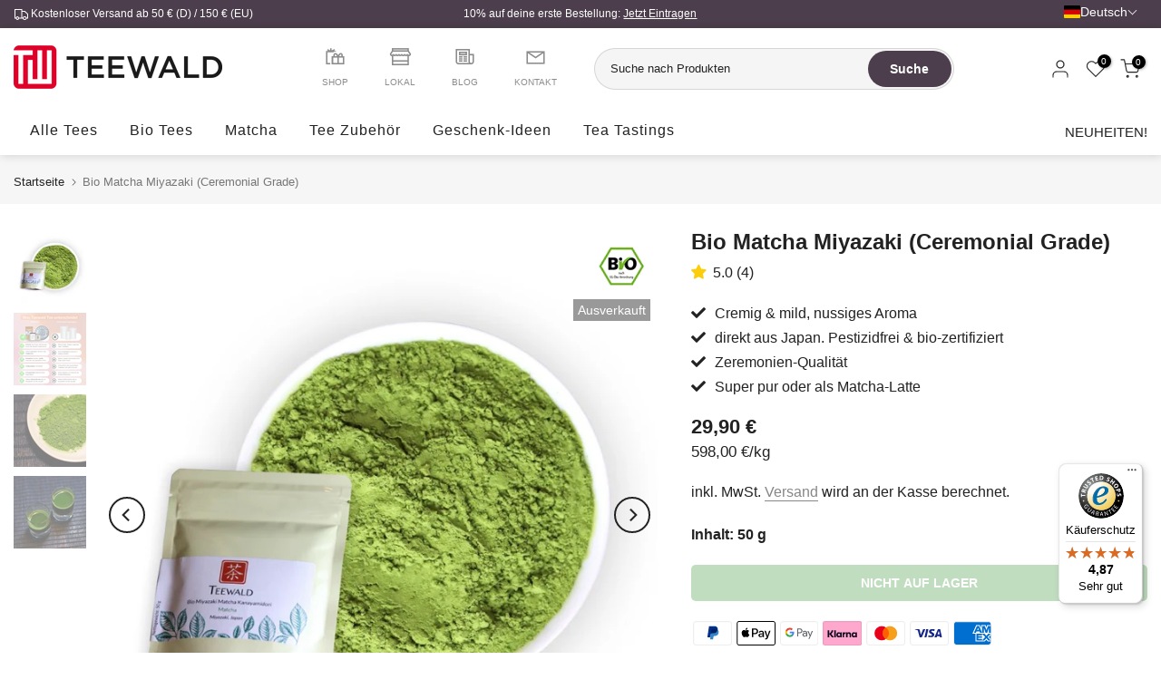

--- FILE ---
content_type: text/html; charset=utf-8
request_url: https://teewald.de/products/miyazaki-zeremonien-matcha/?section_id=popups
body_size: 1900
content:
<div id="shopify-section-popups" class="shopify-section t4s-section-popup t4s-section-admn2-fixed"><style data-shopify>#t4s-popup__newsletter {
				    max-width: 530px !important;
				    background-color: var(--t4s-light-color);
					margin: 30px auto;
				}
				#t4s-popup__newsletter:not(.t4s-news-layout1) {
					max-width: 800px !important;
				}
				.t4s-popup-newsletter-form {
					padding: 30px;
				}
				.t4s-popup-newsletter-form .t4s-news-heading {
					font-size: 18px;
				    line-height: 30px;
				    margin-top: 0;
				    margin-bottom:10px;
				    color: var(--heading-color)
				}
				.t4s-popup-newsletter-form .t4s-news-subheading {
				    margin-bottom:10px;
				}
				.t4s-popup-newsletter-form form {
					margin-bottom: 10px;
				}
				.t4s-popup-news-footer,
				.t4s-popup-news-checkzone {
					font-size: 12px;
				}
				.t4s-news-layout3 > .t4s-row {
					flex-direction: row-reverse;
				}
				.t4s-popup-news-checkzone .t4s-popup_new_checkbox {
					display:none;
				}
				.t4s-popup-news-checkzone .t4s-popup_new_checkbox + label {
    				cursor: pointer;
				}
				.t4s-popup-news-checkzone .t4s-popup_new_checkbox + label::before {
					content: '';
				    display: inline-block;
				    margin-right: 10px;
				    width: 16px;
				    height: 16px;
				    min-width: 16px;
				    border: 1px solid #d4d6d8;
				    background: #fff;
				    box-shadow: 0 1px rgb(212 214 216 / 40%);
				    border-radius: 2px;
				    -webkit-appearance: none;
				    position: relative;
    				top: 3px;
    				box-shadow: none;
				    background-size: cover;
				    background-repeat: no-repeat;
				    background-position: 50%;
				    transition: .2s ease-in-out;
				}
				.t4s-popup-news-checkzone .t4s-popup_new_checkbox:checked + label::before {
					background-color: var(--accent-color);
    				border-color: var(--accent-color);
				}
				.t4s-popup-news-checkzone .t4s-popup_new_checkbox~svg {
					display: block;
				    width: 12px;
				    height: 12px;
				    fill: #fff;
				    position: absolute;
				    top: 5px;
				    left: 2px;
				    pointer-events: none;
				    transform: scale(0);
				    -webkit-transform: scale(0);
				    -webkit-transition: .25s ease-in-out;
				    transition: .25s ease-in-out;
				}
				.t4s-popup-news-checkzone .t4s-popup_new_checkbox:checked~svg {
				    transform: scale(1);
    				-webkit-transform: scale(1);
				}
		   	#t4s-form-popups .t4s-newsletter__response > div {
			   	 position: static;
				    z-index: 2;
				    background-color: #fff;
				    padding: 5px 15px;
	    			 color: var(--t4s-success-color);
	    			 background: rgba(var(--t4s-success-color-rgb),.1);
				    border: solid 1px var(--t4s-success-color);
				    border-radius: var(--btn-radius);
				    text-align: start;
				    margin: 10px 0;
				    font-size: 13px;
				    display: inline-block;
			   }
		   	#t4s-form-popups .t4s-newsletter__response .t4s-newsletter__error {
			   	border-color: var(--t4s-error-color);
	    			color: var(--t4s-error-color);
	    			background: rgba(var(--t4s-error-color-rgb),.1);
		   	}
			   #t4s-form-popups .t4s-newsletter__response .t4s-newsletter__success svg {
				    fill: currentColor;
				    width: 16px;
				    margin: 5px;
				    display: inline-block;
				    vertical-align: middle;
			   }</style><div id="t4s-popup__newsletter" data-block="4b1cf6a2-45b0-4868-9c1f-4e6b8fff5423" class="mfp-with-anim mfp-hide t4s-text-center t4s-news-layout2 t4s_ratioadapt t4s_position_8 t4s_cover" data-stt='{ "number_pages": 0,"pp_version": 1,"after": "time","time_delay": 10000,"scroll_delay": 100,"day_next": 14,"isMobile":true }'>
		   	<div class="t4s-row t4s-gx-0 t4s-gy-0 t4s-row-cols-2 ">
		   			<div class="t4s-col-item t4s_ratio" style="--aspect-ratioapt: 1.5">
			            <img class="lazyloadt4s t4s-lz--fadeIn t4s-obj-eff" data-src="//teewald.de/cdn/shop/files/Wuyi_Yancha_Oolong_von_Teewald.jpg?v=1631107066&width=1" data-widths="[100,200,400,600,700,800,900,1000,1200,1400,1600]" data-optimumx="2" data-sizes="auto" src="[data-uri]" width="1080" height="720" alt="">
			            <span class="lazyloadt4s-loader is-bg-img" style="background: url(//teewald.de/cdn/shop/files/Wuyi_Yancha_Oolong_von_Teewald.jpg?v=1631107066&width=1);"></span>
		   			</div>
		   		
		   		<div class="t4s-col-item"style="--animation: ;--delay-animation:s;--input-cl: #878787;--border-cl: #000000;--btn-cl: #ffffff;--btn-bg-cl: #4c3e4c;--btn-hover-cl: #ffffff;--btn-hover-bg-cl: #222222; --mgb: px;--mgb-mb: px;--form-width:px;--form-width-mb:px;">
		   			<div class="t4s-popup-newsletter-form">
				   	 <h4 class="t4s-news-heading">Erhalte 10 % Rabatt auf deine erste Bestellung in dem du deine E-Mail Adresse einträgst.</h4>
				   	 <p class="t4s-news-subheading">Du erhältst den Gutscheincode via E-Mail, sobald du deine Adresse bestätigt hast.</p>
<form method="post" action="/contact#t4s-form-popups" id="t4s-form-popups" accept-charset="UTF-8" class="t4s-pr t4s-z-100 t4s-newsletter__form" data-form-mail-agree=""><input type="hidden" name="form_type" value="customer" /><input type="hidden" name="utf8" value="✓" /><input type="hidden" name="contact[tags]" value="newsletter">
        <div class="t4s-newsletter__fields">
           <div class="t4s-newsletter__inner t4s-row t4s-g-0 t4s-pr t4s-oh ">
              <div class="t4s-col t4s-col-item is--col-email"><input type="email" name="contact[email]" placeholder="Deine E-Mail Adresse"  value="" class="t4s-text-center t4s-text-md-start t4s-newsletter__email" required="required"></div>
              <div class="t4s-col-auto t4s-col-item is--col-btn">
                <button data-agreeMail-btn type="submit" class="t4s-w-100 t4s-newsletter__submit t4s-truncate t4s-btn-loading__svg">
                  <span class="t4s-newsletter__text">Abonnieren
</span>
                  <span class="t4s-loading__spinner t4s-dn">
                    <svg width="16" height="16" aria-hidden="true" focusable="false" role="presentation" class="t4s-svg__spinner" viewBox="0 0 66 66" xmlns="http://www.w3.org/2000/svg"><circle class="t4s-path" fill="none" stroke-width="6" cx="33" cy="33" r="30"></circle></svg>
                  </span>
                </button>
              </div>
           </div></div>
         <div data-new-response-form class="t4s-newsletter__response"></div></form><div class="t4s-popup-news-footer">Mit der Anmeldung zum Newsletter akzeptierst du die <a href="/policies/privacy-policy">Datenschutzbestimmungen</a></div><div class="t4s-popup-news-checkzone t4s-pr t4s-d-inline-block">
							 	<input data-checked-newsletter type="checkbox" id="t4s-checkbox-popups" class="t4s-popup_new_checkbox">
							 	<label for="t4s-checkbox-popups" class="t4s-popup_new_label">Nicht mehr anzeigen.</label>
							 	<svg class="t4s-dn t4s-icon_checked" viewBox="0 0 24 24"><path d="M9 20l-7-7 3-3 4 4L19 4l3 3z"></path></svg>
							 </div></div>
			    </div>
	         </div>
		   </div></div>

--- FILE ---
content_type: text/javascript
request_url: https://widgets.trustedshops.com/js/X93F2117EDFEE1B509CA95E6F30345449.js
body_size: 2271
content:
((e,t)=>{const n={shopInfo:{tsId:"X93F2117EDFEE1B509CA95E6F30345449",name:"teewald.de",url:"www.teewald.de",language:"de",targetMarket:"DEU",ratingVariant:"WIDGET",eTrustedIds:{accountId:"acc-73ce53c4-772a-4bd6-ab28-f6f302388ba7",channelId:"chl-ce903162-998c-467b-be0f-fdc5746646b8"},buyerProtection:{certificateType:"CLASSIC",certificateState:"PRODUCTION",mainProtectionCurrency:"EUR",classicProtectionAmount:100,maxProtectionDuration:30,plusProtectionAmount:2e4,basicProtectionAmount:100,firstCertified:"2018-05-23 13:52:48"},reviewSystem:{rating:{averageRating:4.87,averageRatingCount:104,overallRatingCount:1230,distribution:{oneStar:0,twoStars:1,threeStars:2,fourStars:7,fiveStars:94}},reviews:[{buyerFirstName:"Petra",buyerlastName:"G.",average:5,buyerStatement:"Mir gefällt die gute Auswahl an authentischen (Gong Fu) Tees und entsprechendem Zubehör. Zudem die ausführlichen Beschreibungen und schönen Bilder zur Präsentation. Sofern ich das beurteilen kann, empfinde ich auch die Preise als angemessen. Von vielen Tees kann man unterschiedliche Mengen bestellen und erhält auch einen Mengenrabatt, was ich fair finde. Außerdem mag ich es, kleinere Geschäfte zu unterstützen, also alleine deswegen schon ein Pluspunkt. Wenn ich in Dresden bin, schaue ich gerne auch mal persönlich vorbei. Letztlich möchte ich noch den schnellen Versand und die Verpackung in nachhaltigen Materialien loben.\n\nAls Verbesserungsvorschläge fallen mir nur Kleinigkeiten ein, die eher ein „Nice-to-Have“ sind. Zum Beispiel die Möglichkeit, bei einer kleineren Bestellung eine günstigere Versandoption wie beispielsweise eine Warensendung zu haben. (Bestellbare) Teeproben und Probiersets mit mehreren Tees finde ich auch immer gut um Neues kennenzulernen, ist aber natürlich Meckern auf hohem Niveau.",rawChangeDate:"2025-06-24T10:39:03.000Z",changeDate:"24.6.2025",transactionDate:"7.6.2025"},{buyerFirstName:"Sten",buyerlastName:"H.",average:5,buyerStatement:"Ich bin immer wieder gern im Teewald. Die Beratung und Empfehlungen des sympathischen Teams treffen den Nagel auf den Kopf. Ich mag es wenn es gelingt Tee so zu beschreiben wie er dann letztendlich schmeckt. Abgesehen davon ist das Keramikangebot einfach spitze. Nicht zu viel dafür aber immer wieder tolle außergewöhnliche Kannen.\n\n\nSo nun gut des heiteren Geredes\n\nAb in den Teewald ihr Leute",rawChangeDate:"2025-06-23T05:12:54.000Z",changeDate:"23.6.2025",transactionDate:"30.5.2025"},{buyerFirstName:"Benedikt",buyerlastName:"D.",average:5,buyerStatement:"Teewald hat bisher stets hervorragenden Tee in sehr kurzer Zeit geliefert. Auch auf Anfragen reagiert das Teewald Team mit kompetenten Antworten.",rawChangeDate:"2025-06-22T17:29:26.000Z",changeDate:"22.6.2025",transactionDate:"28.5.2025"}]},features:["GUARANTEE_RECOG_CLASSIC_INTEGRATION","SHOP_CONSUMER_MEMBERSHIP","INDIVIDUAL_REVIEW_FORM","REVIEWS_AUTO_COLLECTION","NET_RECOMMENDATION_SCORE","DISABLE_REVIEWREQUEST_SENDING","MARS_EVENTS","MARS_REVIEWS","MARS_QUESTIONNAIRE","MARS_PUBLIC_QUESTIONNAIRE"],consentManagementType:"OFF",urls:{profileUrl:"https://www.trustedshops.de/bewertung/info_X93F2117EDFEE1B509CA95E6F30345449.html",profileUrlLegalSection:"https://www.trustedshops.de/bewertung/info_X93F2117EDFEE1B509CA95E6F30345449.html#legal-info",reviewLegalUrl:"https://help.etrusted.com/hc/de/articles/23970864566162"},contractStartDate:"2018-05-02 00:00:00",shopkeeper:{name:"Teewald OHG",street:"Martin-Luther-Str. 37",country:"DE",city:"Dresden",zip:"01099"},displayVariant:"full",variant:"full",twoLetterCountryCode:"DE"},"process.env":{STAGE:"prod"},externalConfig:{trustbadgeScriptUrl:"https://widgets.trustedshops.com/assets/trustbadge.js",cdnDomain:"widgets.trustedshops.com"},elementIdSuffix:"-98e3dadd90eb493088abdc5597a70810",buildTimestamp:"2026-01-26T05:24:48.960Z",buildStage:"prod"},a=n=>{const{trustbadgeScriptUrl:a}=n.externalConfig;let r=t.querySelector(`script[src="${a}"]`);r&&t.body.removeChild(r),r=t.createElement("script"),r.src=a,r.charset="utf-8",r.setAttribute("data-type","trustbadge-business-logic"),r.onerror=()=>{throw new Error(`The Trustbadge script could not be loaded from ${a}. Have you maybe selected an invalid TSID?`)},r.onload=()=>{e.trustbadge?.load(n)},t.body.appendChild(r)};"complete"===t.readyState?a(n):e.addEventListener("load",(()=>{a(n)}))})(window,document);